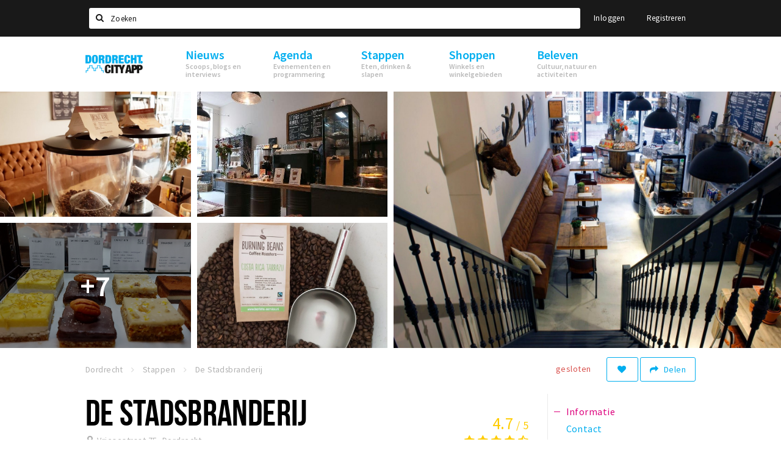

--- FILE ---
content_type: text/html;charset=UTF-8
request_url: https://www.dordrechtcityapp.nl/stappen/de-stadsbranderij-5f916d70e71fad044d02bba3
body_size: 13478
content:
<!DOCTYPE html>
<html class="no-js">
<head>

  <meta charset="utf-8" />
  <meta name="viewport" content="width=device-width,initial-scale=1,maximum-scale=1,user-scalable=no" />
  <!--[if lt IE 8 ]><meta http-equiv="X-UA-Compatible" content="IE=edge,chrome=1" /><![endif]-->

  <meta name="designer" content="BEER N TEA" />

  <!--
  Proudly created by BEER N TEA B.V.
  -->

  <title>De Stadsbranderij - Dordrecht City App</title>

  <meta name="description" content="Sfeervolle koffie- en theewinkel, proeflokaal én koffiebranderij" />

  <meta name="twitter:card" content="summary" />
  <meta name="twitter:site" content="@stappen" />
  <meta name="twitter:creator" content="@stappen" />
  <meta name="twitter:title" content="De Stadsbranderij" />
  <meta name="twitter:description" content="Sfeervolle koffie- en theewinkel, proeflokaal én koffiebranderij" />  <meta name="twitter:image" content="https://www.dordrechtcityapp.nl/uploads/image/5f916dcab5778e354b7b6b4e-large.jpg" />
  <meta property="fb:app_id" content="1257737297586040" />

  <meta property="og:type" content="website" />
  <meta property="og:site_name" content="Dordrecht City App" />
  <meta property="og:url" content="https://www.dordrechtcityapp.nl/locaties/de-stadsbranderij-5f916d70e71fad044d02bba3" />
  <meta property="og:title" content="De Stadsbranderij" />
  <meta property="og:description" content="Sfeervolle koffie- en theewinkel, proeflokaal én koffiebranderij" />  <meta property="og:image" content="https://www.dordrechtcityapp.nl/uploads/image/5f916dcab5778e354b7b6b4e-large.jpg" />
  <link rel="alternate" href="https://www.dordrechtcityapp.nl/stappen/de-stadsbranderij-5f916d70e71fad044d02bba3" hreflang="nl" />
  <link rel="alternate" href="https://www.dordrechtcityapp.nl/stappen/de-stadsbranderij-5f916d70e71fad044d02bba3" hreflang="x-default" />
  <link rel="canonical" href="https://www.dordrechtcityapp.nl/locaties/de-stadsbranderij-5f916d70e71fad044d02bba3" />


  
  <link rel="stylesheet" type="text/css" href="/uploads/assets/1737646825/app-default.css" media="all" />

  <script type="text/javascript">
    var config = {"name":"Dordrecht City App","cdn":{"base_url":""},"environment":"production","site_url":"https:\/\/www.dordrechtcityapp.nl","base_url":"https:\/\/www.dordrechtcityapp.nl","twitter":{"handle":"stappen"},"preferences":{"currency":"EUR","time_format":24,"date_format":"%d-%m-%Y","currency_format":"%symbol%%value%","number_format":".,","week_start":"sunday"},"version":1737646825,"google_analytics":{"tracking_id":"G-ZJMEHYT56F"},"moment_locale":"nl","city":"Dordrecht","socials":{"facebook":"https:\/\/www.facebook.com\/dordrechtcityapp","twitter":"","google":"","instagram":"https:\/\/www.instagram.com\/dordrechtcityapp","pinterest":"","youtube":""},"mailchimp":{"form_action":"","hidden_input":""},"sendinblue_embed":"","reviews_mode":"","always_show_expanded_description":true,"student_account_text":"","sidebar":{"facebook":"","instagram":"","other":""},"js_tags":"","favicon":null,"logo":{"$id":"5fb7a7506c45f471021899d5"},"listed":false,"app_type":"website","is_webview":false,"has_partner":null,"has_css":false,"style":"default","enable_hero_map":true,"current_url":"\/stappen\/de-stadsbranderij-5f916d70e71fad044d02bba3","related_app":"m.dordrechtcityapp.nl","student_account_enabled":false,"photos_enabled":true,"loyalty_shop_url":"","loyalty_shop_title":"","loyalty_routes_url":"","facebook_id":"1257737297586040","twitter_handle":"stappen"};
    var lang   = {"app":{"locales":{"nl_NL":{"prefix":"","name":"Nederlands","name_english":"Dutch","system_locale":"nl_NL.UTF-8","currency":"EUR","moment":"nl","flag":"nl","formats":{"currency":"%symbol%%value%","number":".,","date":"%d-%m-%Y","time":"%H:%S","start_week":1},"locale":"nl_NL","language_code":"nl","country_code":"NL"},"de_DE":{"prefix":"","name":"Deutsch","name_english":"German","system_locale":"de_DE.UTF-8","currency":"EUR","moment":"de","flag":"de","formats":{"currency":"%symbol%%value%","number":".,","date":"%d-%m-%Y","time":"%H:%S","start_week":1},"locale":"de_DE","language_code":"de","country_code":"DE"},"en_US":{"prefix":"","name":"English","name_english":"English","system_locale":"en_US.UTF-8","currency":"EUR","moment":"en","flag":"gb","formats":{"currency":"%symbol%%value%","number":",.","date":"%d-%m-%Y","time":"%H:%M","start_week":1},"locale":"en_US","language_code":"en","country_code":"US"},"fr_FR":{"prefix":"","name":"Fran\u00e7ais","name_english":"French","system_locale":"fr_FR.UTF-8","currency":"EUR","moment":"fr","flag":"fr","formats":{"currency":"%value% %symbol%","number":".,","date":"%d\/%m\/%Y","time":"%H:%M","start_week":1},"locale":"fr_FR","language_code":"fr","country_code":"FR"}},"locale":{"prefix":"","name":"Nederlands","name_english":"Dutch","system_locale":"nl_NL.UTF-8","currency":"EUR","moment":"nl","flag":"nl","formats":{"currency":"%symbol%%value%","number":".,","date":"%d-%m-%Y","time":"%H:%S","start_week":1},"locale":"nl_NL","language_code":"nl","country_code":"NL"},"name":"Dordrecht City App","title":"%s - %s","time_ago":"%s geleden","year":"jaar","year_plural":"jaar","month":"maand","month_plural":"maanden","day":"dag","day_plural":"dagen","hour":"uur","hour_plural":"uur","minute":"minuut","minute_plural":"minuten","second":"seconde","second_plural":"seconden","share":"Delen","search":{"location":"Locaties","event":"Agenda","excursion":"Uitjes","article":"Nieuws","brands_found":"Merken:","cuisine_found":"Keuken:","menu_found":"Menukaart:","hotel_packages_found":"Arrangementen:","pricelist_found":"Producten:"},"footer":{"newsletter":{"title":"Nieuwsbrief","text":"Wil je op de hoogte gehouden worden van nieuws, evenementen en locaties in de regio %s?","placeholder":"Uw e-mailadres","subscribe":"Aanmelden"},"privacy":"Privacy","terms":"Algemene voorwaarden","disclaimer":"Disclaimer","accessibility":"Toegankelijkheid","beerntea":"Realisatie door Beer n tea"},"weekdays_short":["ma","di","wo","do","vr","za","zo"]},"route":[],"filters":{"sort_title":"Sort by","show_more":"Meer...","show_less":"Minder...","type":{"bar":"Cafe","church":"Kerk","cinema":"Bioscoop","cultural_center":"Cultureel centrum","hotel":"Hotel","landmark":"Bezienswaardigheid","museum":"Museum","parc":"Park","parking":"Parking","restaurant":"Restaurant","beach":"Strand","beach_pavilion":"Strandpaviljoen","municipality":"Gemeente","shop":"Winkel","shopping_area":"Winkelgebied","sportscenter":"Sportcentrum","theater":"Theater","tourist_info":"Informatiepunt","town_square":"Plein","archived_event":"Event (Archived)"},"geolocation_failed":"Kon uw locatie helaas niet bepalen, probeer een andere sortering.","button_view_results_single":"Bekijk %s resultaat","button_view_results_plural":"Bekijk %s resultaten","button_no_results":"Geen resultaten"},"search":{"no_results":"Deze zoekopdracht heeft helaas geen resultaten, pas de filters aan de zijkant aan.","load_more":"Laad meer..."},"entity":{"close":"sluiten","is_open":"open","is_closed":"gesloten","nav":{"info":"Informatie","reviews":"Reviews","deals":"Deals","agenda":"Agenda","photos":"Foto's","menu":"Menu","news":"Nieuws","hotel_packages":"Arrangementen","pricelist":"Prijslijst","excursions":"Uitjes","contact":"Contact","shops":"Winkels & Horeca","municipalities":"Gemeentes","beaches":"Stranden","job_offers":"Vacatures"},"view_opening_hours":"Bekijk de openingstijden","description_expand":"Lees verder","helptopay_description":"Vul hier het formulier in wat je hebt aangemaakt op <a href=\"https:\/\/www.helptopay.nl\" target=\"_blank\">www.helptopay.nl<\/a>.<br>Er verschijnt automatisch een knop met 'Direct bestellen' boven je profielpagina.","footer":{"instant_order":"Direct bestellen","instant_reservations":"Direct reserveren","excursion_reservations":"Direct aanvragen","get_tickets":"Bestel tickets","cta":"of bel <b>%s<\/b>"},"rating":{"full_description_plural":"%rating% sterren op basis van %count% reviews","full_description_single":"%rating% ster op basis van %count% review","full_description_single_star":"%rating% ster op basis van %count% reviews","full_description_single_review":"%rating% sterren op basis van %count% review","short_description_plural":"%rating% sterren","short_description_single":"%rating% ster","no_reviews":"Nog niet beoordeeld"},"reviews":{"title":"Reviews"},"other_articles":{"de 5 van...":"Ander nieuws","interview":"Andere interviews","foodblog":"Andere foodblogs","scoop":"Ander nieuws","fotoblog":"Andere fotoblogs","specials":"Andere specials"},"more_articles":{"de 5 van...":"Meer nieuws","interview":"Meer interviews","foodblog":"Meer foodblogs","scoop":"Meer scoops","fotoblog":"Meer fotoblogs"},"offers_amount_single":"%s deal","offers_amount_plural":"%s deals","nearby_entities":"In de buurt","edit":{"social_share_help_text":"Als gebruikers uw pagina delen op hun social media wordt standaard de naam van het bedrijf als titel gebruikt + de eerste alinea van de omschrijving als tekst. Deze velden geven u de mogelijkheid om deze, indien gewenst, aan te passen."},"parking_status":{"full":"Vol","closed":"Gesloten","vacant_spaces":"%s plaatsen vrij","summary":"%vacant_spaces% van %total_spaces% plaatsen vrij"},"add_event_notice":"Vul het formulier in om uw evenement toe te voegen. Wanneer het evenement voldoet aan de gestelde voorwaarden wordt het evenement (eventueel herschreven) toegevoegd."},"user":{"login":{"title":"Inloggen","email":"E-mail adres","password":"Wachtwoord","submit":"Login","remember":"Onthoud mij"},"forgot_password":{"title":"Wachtwoord vergeten?","email":"E-mail adres","email_placeholder":"Je e-mail adres...","submit":"Herstel"},"register":{"title":"Registreren","button":"Registreren","email":"E-mail adres","password":"Wachtwoord","confirm_password":"Wachtwoord bevestigen","first_name":"Voornaam","last_name":"Achternaam","submit":"Registreer","first_name_contact":"Voornaam contactpersoon","last_name_contact":"Achternaam contactpersoon","email_contact":"E-mailadres contactpersoon","password_event_organiser":"Nieuw wachtwoord evenementenorganisator","confirm_password_event_organiser":"Nieuw wachtwoord evenementenorganisator bevestigen"},"account":{"title":"Mijn account","nav_title":"Mijn account","email":"E-mail adres","password":"Wachtwoord","confirm_password":"Wachtwoord bevestigen","first_name":"Voornaam","last_name":"Achternaam","submit":"Update","delete":{"title":"Account verwijderen","description":"Door je account te verwijderen, wordt je account en al zijn bijbehorende gegevens gewist of geanonimiseerd.","button":"Ik wil mijn account verwijderen","confirm":"Weet je het zeker?"}},"student":{"title":"Mijn studenten-pagina","nav_title":"Mijn studentenpagina","vouchers_nav_title":"Mijn vouchers","fortune_leaders":"Met de meeste punten","total_score":"Jouw totaal behaalde punten: <strong>%s<\/strong>","total_credits":"<strong>%s<\/strong> Punten te besteden","show_more":"Toon meer"},"notifications":{"title":"Notificaties","nav_title":"Notificaties","date":"Datum","entity":"Item","no_notifications":"Er zijn (nog) geen notificaties."},"locations":{"title":"Mijn locaties","nav_title":"Mijn locaties"},"errors":{"empty_email_or_password":"Vul aub een e-mailadres en wachtwoord in.","no_user_found":"Er is geen gebruiker gevonden met deze combinatie, probeer het opnieuw."}},"strings":{"{# sorteren op #}laatst bijgewerkt":"{# sort by #}Laats ge-update ","{# sorteren op #}afstand":"{# sort by#}Afstand","{# sorteren op #}volledigheid profiel":"{# sort by #}Volledigheid profiel","{# sorteren op #}beoordeling":"{# sort by #}Beoordeling","{# sorteren op #}recent toegevoegd":"{# sort by #}Recent aangepast","{# sorteren op #}alfabetisch":"{# sort by #}Alfabetische volgorde","{# sorteren op #}datum":"{# sort by #}Datum","Mijn vouchers":"My vouchers","Studentenroutes":"Student routes","Mijn vacatures":"My vacancies","Mijn evenementen":"My events","Bestelde foto's":"Purchased photo's","Beheer":"Admin","{# rad #}DRAAI &amp; WIN!":"{# rad #}DRAAI &amp; WIN!","{# rad #}Draai iedere dag \u00e9\u00e9n keer en scoor punten die je in de <a href=\"{{ url|e }}\">{{ loyalty_shop_title|e }}<\/a> kunt inwisselen voor leuke kortingen en prijzen.":"{# rad #}Draai iedere dag \u00e9\u00e9n keer en scoor punten die je in de <a href=\"{{ url|e }}\">{{ loyalty_shop_title|e }}<\/a> kunt inwisselen voor leuke kortingen en prijzen.","{# rad #}Bekijk hier alle <a href=\"{{ url|e }}\">routes<\/a> en ontdek hoe je nog meer punten kunt verdienen!":"{# rad #}Bekijk hier alle <a href=\"{{ url|e }}\">routes<\/a> en ontdek hoe je nog meer punten kunt verdienen!","{# rad #}Voor deze winactie gelden de <a href=\"{{ url|e }}\">actievoorwaarden<\/a>.":"{# rad #}Voor deze winactie gelden de <a href=\"{{ url|e }}\">actievoorwaarden<\/a>.","{# rad #}Je studentenaccount is nog niet geactiveerd. Klik hier om je account te activeren.":"{# rad #}Je studentenaccount is nog niet geactiveerd. Klik hier om je account te activeren.","{# rad #}Het rad is helaas niet beschikbaar in jouw browser.":"{# rad #}Het rad is helaas niet beschikbaar in jouw browser.","{# rad #}Je hebt al {{ current_credits|e }} punten verdiend!":"{# rad #}Het rad is helaas niet beschikbaar in jouw browser.","{# rad #}Je hebt nog geen punten verdiend.":"{# rad #}Je hebt nog geen punten verdiend.","<b>Stappen &amp; Shoppen<\/b><br \/>Veilingkade 15<br \/>4815 HC Breda":"<b>Stappen &amp; Shoppen<\/b><br \/>Franse Akker 20<br \/>4824 AK Breda"},"credits":{"fortune":{"play":"Draai nu!","todays_score":"<strong>Je score voor vandaag is %s.<\/strong><br \/>Probeer je het morgen nog een keer?","play_win":"<strong>%s punten gewonnen!<\/strong><br \/> Morgen kun je nog meer winnen!","play_lost":"Wat jammer! Geen prijs vandaag.<br \/> Probeer je het morgen nog een keer!","please_login":"Login to spin the wheel!"},"voucher_conditions":"Cash in your voucher  \"%s\"","voucher":{"handin_confirm":"Are you sure?","exchange":"%s Cash in","purchase":"Buy voucher for %s points","invalid":"Voucher not found or invalid","handin":"Cash in","redeemed":"You cashed in your voucher!"},"not_enough":"Oh no! You don't have enough points to buy this product. ","out_of_stock":"To bad! This product is nog available anymore.","purchase_failed":"Purchase failed.","purchase_success":"Thanks for you purchase! De <a href=\"\/account\/vouchers\">voucher<\/a> is added to <a href=\"\/account\/student\">studentenaccount<\/a>"},"errors":{"not_found":{"title":"Not found","message":"We couldn't find this page."},"access_denied":{"title":"Access denied","message":"You don't have acces to this page."},"unknown":{"message":"Unknown error "}},"email":{"footer":"This e-mail is send by %s.","user_activation":{"subject":"Your %s account","message":"<p>Welcome to %1$s.<\/p> <p>Click on the following button to login %1$s and set your password. This link is valid for 7 days. <\/p>","button":"Login"}}};
    var user   = {"id":"","last_login":null,"is_logged_in":false,"email":null,"role":"guest","roles":["guest"],"first_name":null,"last_name":null,"full_name":" ","telephone":null,"avatar":null,"avatar_url":null};
  </script>
</head>
<body class="path--stappen path--stappen-de-stadsbranderij-5f916d70e71fad044d02bba3 type--restaurant layout--stappen">

  <script>
  (function(i,s,o,g,r,a,m){i['GoogleAnalyticsObject']=r;i[r]=i[r]||function(){
  (i[r].q=i[r].q||[]).push(arguments)},i[r].l=1*new Date();a=s.createElement(o),
  m=s.getElementsByTagName(o)[0];a.async=1;a.src=g;m.parentNode.insertBefore(a,m)
  })(window,document,'script','//www.google-analytics.com/analytics.js','ga');
  ga('create', 'G-ZJMEHYT56F', 'auto');
  ga('send', 'pageview');
  </script>

  <div id="fb-root"></div>
  <script>(function(d, s, id) {
    var js, fjs = d.getElementsByTagName(s)[0];
    if (d.getElementById(id)) return;
    js = d.createElement(s); js.id = id;
    js.src = "//connect.facebook.net/nl_NL/sdk.js#xfbml=1&version=v2.10&appId=1257737297586040";
    fjs.parentNode.insertBefore(js, fjs);
  }(document, 'script', 'facebook-jssdk'));</script>


<main class="wrapper">

  <a class="anchor" id="top"></a>
    <nav class="nav-mobile">
  <ul>
            <li>
      <a href="/nieuws">Nieuws</a>
              <button class="expo " data-mobile-nav-toggle="m"></button>
                    <div class="submenu">
          <ul class="nav nav--list">
                          <li><a href="/nieuws/scoops">Scoops</a>
              </li>
                          <li><a href="/nieuws/de-5-van">Leuke tips &amp; trends</a>
              </li>
                          <li><a href="/nieuws/interviews">Interviews</a>
              </li>
                      </ul>
        </div>
          </li>
                <li>
      <a href="/agenda">Agenda</a>
              <button class="expo " data-mobile-nav-toggle="m"></button>
                    <div class="submenu">
          <ul class="nav nav--list">
                          <li><a href="/agenda">Evenementen</a>
              </li>
                          <li><a href="/agenda/film">Bioscoopagenda</a>
              </li>
                      </ul>
        </div>
          </li>
                <li>
      <a href="/stappen">Stappen</a>
              <button class="expo " data-mobile-nav-toggle="m"></button>
                    <div class="submenu">
          <ul class="nav nav--list">
                          <li><a href="/stappen/eten">Eten</a>
              </li>
                          <li><a href="/stappen/drinken">Drinken</a>
              </li>
                          <li><a href="/stappen/slapen">Slapen</a>
              </li>
                          <li><a href="/stappen/recreatief">Recreatief</a>
              </li>
                          <li><a href="/stappen/deals">Deals</a>
              </li>
                          <li><a href="/stappen/parkeren">Parkeren</a>
              </li>
                          <li><a href="/stappen/vacatures">Vacatures</a>
              </li>
                      </ul>
        </div>
          </li>
                <li>
      <a href="/shoppen">Shoppen</a>
              <button class="expo " data-mobile-nav-toggle="m"></button>
                    <div class="submenu">
          <ul class="nav nav--list">
                          <li><a href="/shoppen">Winkels</a>
              </li>
                          <li><a href="/shoppen/winkelgebieden">Winkelgebieden</a>
              </li>
                          <li><a href="/shoppen/deals">Deals</a>
              </li>
                          <li><a href="/shoppen/koopzondagen-en-avonden">Koopzondagen &amp; koopavonden</a>
              </li>
                          <li><a href="/shoppen/algemeneparkeerinformatie">OV en parkeerinformatie</a>
              </li>
                          <li><a href="/shoppen/parkeren">Parkeren</a>
              </li>
                          <li><a href="/shoppen/vacatures">Vacatures</a>
              </li>
                      </ul>
        </div>
          </li>
                <li>
      <a href="/beleven">Beleven</a>
              <button class="expo " data-mobile-nav-toggle="m"></button>
                    <div class="submenu">
          <ul class="nav nav--list">
                          <li><a href="/beleven/bezienswaardigheden">Bezienswaardigheden</a>
              </li>
                          <li><a href="/beleven/musea-theaters-podia">Musea, theaters &amp; podia</a>
              </li>
                          <li><a href="/beleven/uitjes-activiteiten">Uitjes &amp; activiteiten</a>
              </li>
                          <li><a href="/beleven/sport">Sport</a>
              </li>
                          <li><a href="/beleven/toeristische-routes">Toeristische routes</a>
              </li>
                          <li><a href="/beleven/natuurgebieden">Natuur &amp; parken</a>
              </li>
                      </ul>
        </div>
          </li>
          </ul>
</nav>  <div class="header__nav-top" data-view="Search">
  <nav class="nav-top ">
    <div class="container container--nav-top">
              <div class="nav-top__left">
                  </div>
            <form class="form-group search" action="/search" method="GET">
        <input type="text" class="form-control" name="q" value="" placeholder="Zoeken" data-input-control="typeahead" autocomplete="off"/>
        <span class="fa fa-search"></span>
        <button type="submit" class="sr-only">Zoeken</button>
      </form>
      <div class="nav-top__right">
                                                    <a href="/account/login" class="btn btn-link">Inloggen</a>
                                                <a href="/account/register" class="btn btn-link">Registreren</a>
                                            </div>
      <div class="nav-top__search-results tt-empty"></div>
    </div>
  </nav>
</div>
    <div class="wrapper__inner">
    <div class="nav-mask" data-toggle="navigation"></div>
  <header class="header header--primary">
  <div class="header__container">

    <div class="header__nav-top" data-view="Search">
  <nav class="nav-top ">
    <div class="container container--nav-top">
              <div class="nav-top__left">
                  </div>
            <form class="form-group search" action="/search" method="GET">
        <input type="text" class="form-control" name="q" value="" placeholder="Zoeken" data-input-control="typeahead" autocomplete="off"/>
        <span class="fa fa-search"></span>
        <button type="submit" class="sr-only">Zoeken</button>
      </form>
      <div class="nav-top__right">
                                                    <a href="/account/login" class="btn btn-link">Inloggen</a>
                                                <a href="/account/register" class="btn btn-link">Registreren</a>
                                            </div>
      <div class="nav-top__search-results tt-empty"></div>
    </div>
  </nav>
</div>

    <nav class="nav-primary">
      <div class="container">
        <button class="toggle" data-toggle="navigation">
        <span class="bars">
          <span class="bar"></span>
          <span class="bar"></span>
          <span class="bar"></span>
        </span>
        </button>
        <a href="/" class="logo" rel="home" style="background-image: url('/uploads/image/5fb7a7506c45f471021899d5-logo.png');"><span>Dordrecht City App</span></a>
        <ul class="primary">
                                            <li>
              <a href="/nieuws">
                <strong class="item-title">Nieuws</strong>
                <span class="item-subtitle">Scoops, blogs en interviews</span>
                <span class="three-dots"><i></i><i></i><i></i></span>
              </a>
                              <div class="submenu">
                  <ul class="nav nav--list">
                                          <li><a href="/nieuws/scoops">Scoops</a>
                      </li>
                                          <li><a href="/nieuws/de-5-van">Leuke tips &amp; trends</a>
                      </li>
                                          <li><a href="/nieuws/interviews">Interviews</a>
                      </li>
                                      </ul>
                </div>
                          </li>
                                  <li>
              <a href="/agenda">
                <strong class="item-title">Agenda</strong>
                <span class="item-subtitle">Evenementen en programmering</span>
                <span class="three-dots"><i></i><i></i><i></i></span>
              </a>
                              <div class="submenu">
                  <ul class="nav nav--list">
                                          <li><a href="/agenda">Evenementen</a>
                      </li>
                                          <li><a href="/agenda/film">Bioscoopagenda</a>
                      </li>
                                      </ul>
                </div>
                          </li>
                                  <li>
              <a href="/stappen">
                <strong class="item-title">Stappen</strong>
                <span class="item-subtitle">Eten, drinken &amp; slapen</span>
                <span class="three-dots"><i></i><i></i><i></i></span>
              </a>
                              <div class="submenu">
                  <ul class="nav nav--list">
                                          <li><a href="/stappen/eten">Eten</a>
                      </li>
                                          <li><a href="/stappen/drinken">Drinken</a>
                      </li>
                                          <li><a href="/stappen/slapen">Slapen</a>
                      </li>
                                          <li><a href="/stappen/recreatief">Recreatief</a>
                      </li>
                                          <li><a href="/stappen/deals">Deals</a>
                      </li>
                                          <li><a href="/stappen/parkeren">Parkeren</a>
                      </li>
                                          <li><a href="/stappen/vacatures">Vacatures</a>
                      </li>
                                      </ul>
                </div>
                          </li>
                                  <li>
              <a href="/shoppen">
                <strong class="item-title">Shoppen</strong>
                <span class="item-subtitle">Winkels en winkelgebieden</span>
                <span class="three-dots"><i></i><i></i><i></i></span>
              </a>
                              <div class="submenu">
                  <ul class="nav nav--list">
                                          <li><a href="/shoppen">Winkels</a>
                      </li>
                                          <li><a href="/shoppen/winkelgebieden">Winkelgebieden</a>
                      </li>
                                          <li><a href="/shoppen/deals">Deals</a>
                      </li>
                                          <li><a href="/shoppen/koopzondagen-en-avonden">Koopzondagen &amp; koopavonden</a>
                      </li>
                                          <li><a href="/shoppen/algemeneparkeerinformatie">OV en parkeerinformatie</a>
                      </li>
                                          <li><a href="/shoppen/parkeren">Parkeren</a>
                      </li>
                                          <li><a href="/shoppen/vacatures">Vacatures</a>
                      </li>
                                      </ul>
                </div>
                          </li>
                                  <li>
              <a href="/beleven">
                <strong class="item-title">Beleven</strong>
                <span class="item-subtitle">Cultuur, natuur en activiteiten</span>
                <span class="three-dots"><i></i><i></i><i></i></span>
              </a>
                              <div class="submenu">
                  <ul class="nav nav--list">
                                          <li><a href="/beleven/bezienswaardigheden">Bezienswaardigheden</a>
                      </li>
                                          <li><a href="/beleven/musea-theaters-podia">Musea, theaters &amp; podia</a>
                      </li>
                                          <li><a href="/beleven/uitjes-activiteiten">Uitjes &amp; activiteiten</a>
                      </li>
                                          <li><a href="/beleven/sport">Sport</a>
                      </li>
                                          <li><a href="/beleven/toeristische-routes">Toeristische routes</a>
                      </li>
                                          <li><a href="/beleven/natuurgebieden">Natuur &amp; parken</a>
                      </li>
                                      </ul>
                </div>
                          </li>
                  </ul>
                <div class="search-toggle">
          <a class="#0" data-toggle-search="top-nav"><span class="fa fa-search" ></span></a>
        </div>
              </div>
    </nav>
  </div>
</header>
  
  <section class="page">
  <div class="entity entity--restaurant entity--bar entity--has-photos" vocab="http://schema.org/" typeof="LocalBusiness">
    
<aside class="hero hero--collage cap-width">
  <div class="collage">
        <div class="item item--6x4">
      <div class="item__inner">
        <div class="item__content">
          <a href="/uploads/image/5f916dcab5778e354b7b6b4e-large.jpg" rel="lightbox">
            <figure class="lazy" data-original="/uploads/image/5f916dcab5778e354b7b6b4e-large.jpg">
              <img property="image" class="sr-only" src="/uploads/image/5f916dcab5778e354b7b6b4e-large.jpg"/>
            </figure>
            <noscript><figure style="background-image: url('/uploads/image/5f916dcab5778e354b7b6b4e-large.jpg');"></figure></noscript>
                                  </a>
        </div>
      </div>
    </div>
        <div class="item item--3x2">
      <div class="item__inner">
        <div class="item__content">
          <a href="/uploads/image/5f916dcae71fad044d02bbc2-large.jpg" rel="lightbox">
            <figure class="lazy" data-original="/uploads/image/5f916dcae71fad044d02bbc2-large.jpg">
              <img property="image" class="sr-only" src="/uploads/image/5f916dcae71fad044d02bbc2-large.jpg"/>
            </figure>
            <noscript><figure style="background-image: url('/uploads/image/5f916dcae71fad044d02bbc2-large.jpg');"></figure></noscript>
                                  </a>
        </div>
      </div>
    </div>
        <div class="item item--3x2">
      <div class="item__inner">
        <div class="item__content">
          <a href="/uploads/image/5f916dcbe47d69283c746487-large.jpg" rel="lightbox">
            <figure class="lazy" data-original="/uploads/image/5f916dcbe47d69283c746487-large.jpg">
              <img property="image" class="sr-only" src="/uploads/image/5f916dcbe47d69283c746487-large.jpg"/>
            </figure>
            <noscript><figure style="background-image: url('/uploads/image/5f916dcbe47d69283c746487-large.jpg');"></figure></noscript>
                        <div class="overlay overlay--xs"><h2>+9</h2></div>          </a>
        </div>
      </div>
    </div>
        <div class="item item--3x2">
      <div class="item__inner">
        <div class="item__content">
          <a href="/uploads/image/5f916dcbe47d69283c746488-large.jpg" rel="lightbox">
            <figure class="lazy" data-original="/uploads/image/5f916dcbe47d69283c746488-large.jpg">
              <img property="image" class="sr-only" src="/uploads/image/5f916dcbe47d69283c746488-large.jpg"/>
            </figure>
            <noscript><figure style="background-image: url('/uploads/image/5f916dcbe47d69283c746488-large.jpg');"></figure></noscript>
                                  </a>
        </div>
      </div>
    </div>
        <div class="item item--3x2">
      <div class="item__inner">
        <div class="item__content">
          <a href="/uploads/image/5f916dcce71fad044d02bbc7-large.jpg" rel="lightbox">
            <figure class="lazy" data-original="/uploads/image/5f916dcce71fad044d02bbc7-large.jpg">
              <img property="image" class="sr-only" src="/uploads/image/5f916dcce71fad044d02bbc7-large.jpg"/>
            </figure>
            <noscript><figure style="background-image: url('/uploads/image/5f916dcce71fad044d02bbc7-large.jpg');"></figure></noscript>
            <div class="overlay overlay--sm"><h2>+7</h2></div>                      </a>
        </div>
      </div>
    </div>
      </div>
</aside>

    <div class="container container--no-padding">
      <div class="entity__tools entity__tools--full-width">
        <ul vocab="http://schema.org/" typeof="BreadcrumbList" class="breadcrumbs">
    <li property="itemListElement" typeof="ListItem" itemtype="http://schema.org/ListItem">
    <a property="item" typeof="WebPage" href="/" title="Dordrecht">
      <span property="name">Dordrecht</span>
    </a>
    <meta property="position" content="1" />
  </li>
    <li property="itemListElement" typeof="ListItem" itemtype="http://schema.org/ListItem">
    <a property="item" typeof="WebPage" href="/stappen" title="Stappen">
      <span property="name">Stappen</span>
    </a>
    <meta property="position" content="2" />
  </li>
    <li property="itemListElement" typeof="ListItem" itemtype="http://schema.org/ListItem">
    <a property="item" typeof="WebPage" href="/stappen/de-stadsbranderij-5f916d70e71fad044d02bba3" title="De Stadsbranderij">
      <span property="name">De Stadsbranderij</span>
    </a>
    <meta property="position" content="3" />
  </li>
  </ul>
        <div class="entity__tools__right">
                                          <button type="button" class="btn btn-secondary btn-icon btn-icon--count " title="Volg deze locatie" data-placement="bottom" data-action="toggle-entity-follow" data-entity-id="5f916d70e71fad044d02bba3" data-logged-in="false"><span class="fa fa-heart"></span></button>          <div class="btn-group share-tools">
  <button class="btn btn-secondary dropdown-toggle btn-text-sm" data-toggle="dropdown" data-placement="bottom"><span class="fa fa-share"></span> <span class="text">Delen</span></button>
  <ul class="dropdown-menu dropdown-menu-right">
    <li><a href="#" data-action="share-on-facebook"><span class="fa fa-facebook-square"></span> Facebook</a></li>
    <li><a href="#" data-action="share-on-twitter"><span class="fa fa-twitter-square"></span> Twitter</a></li>
    <li><a href="#" data-action="share-on-googleplus"><span class="fa fa-google-plus-square"></span> Google+</a></li>
  </ul>
</div>

          
                              <div class="dropdown entity__opening-hours">
            <ul class="inline-list inline-list--inline inline-list--xs" data-toggle="dropdown" title="Bekijk de openingstijden">
                                        <li class="is-closed">gesloten</li>
                                                  </ul>
            <ul class="dropdown-menu entity__opening-hours__dropdown">
                            <li>
                <dt>Wo</dt>
                <dd>
                  <meta property="openingHours" content="We 09:00-17:00" />
                                    09:00 - 17:00                </dd>
              </li>
                            <li>
                <dt>Do</dt>
                <dd>
                  <meta property="openingHours" content="Th 09:00-17:00" />
                                    09:00 - 17:00                </dd>
              </li>
                            <li>
                <dt>Vr</dt>
                <dd>
                  <meta property="openingHours" content="Fr 09:00-17:00" />
                                    09:00 - 17:00                </dd>
              </li>
                            <li>
                <dt>Za</dt>
                <dd>
                  <meta property="openingHours" content="Sa 09:00-17:00" />
                                    09:00 - 17:00                </dd>
              </li>
                            <li>
                <dt>Zo</dt>
                <dd>
                  <meta property="openingHours" content="Su 11:00-17:00" />
                                    11:00 - 17:00                </dd>
              </li>
                                        </ul>
          </div>
                  </div>
      </div>
    </div>

    <div class="container container--no-padding">
      <section class="main main--left">

        <article class="entity__header">
                    <header>
            <h1 property="name">De Stadsbranderij</h1>
            <div class="entity__meta" property="location" typeof="Place">
                              <address property="address" typeof="PostalAddress"><span property="streetAddress">Vriesestraat 75</span>, <span property="addressLocality">Dordrecht</span></address>
                                        </div>

                        <div property="aggregateRating" typeof="AggregateRating" class="rating" title="4.7 sterren">
  <h3><span>4.7</span><small>/ 5</small></h3>  <meta property="ratingValue" content="4.7" />
  <meta property="ratingCount" content="5" />
  <span class="fa fa-star"></span>
  <span class="fa fa-star"></span>
  <span class="fa fa-star"></span>
  <span class="fa fa-star"></span>
  <span class="fa fa-star-half-o"></span>
</div>
            
                      </header>

          <div class="description description--sm-collapsed description--expanded">
            <p class="description__summary" property="description">Sfeervolle koffie- en theewinkel, proeflokaal én koffiebranderij <a href="#" data-toggle="description">Lees verder</a></p>
            <div class="description__full"><p>De Stadsbranderij is een eigentijdse speciaalzaak. Een combinatie van winkel, proeflokaal en koffiebranderij. Zo serveren wij heerlijke koffie van vers gebrande koffiebonen, vele soorten losse thee en je kunt deze producten ook meteen aankopen voor thuis. Het proeflokaal is een gezellige ontmoetingsplek waar je kunt genieten van heerlijke warme dranken, limonades en sappen. De koeken en taart van De Stadsbranderij zijn inmiddels een begrip.</p><p>Daarnaast geeft De Stadsbranderij workshops en verzorgen wij koffie op locatie tijdens feesten en evenementen.</p></div>
          </div>

          

          
                    <div class="entity__facilities">
            <ul class="kv-list">
                            <li>
                <label class="key">Keuken</label>
                <span class="value"></span>
              </li>
                                          <li>
                <label class="key">Winkelgebied</label>
                <span class="value"><a href="/locaties/vriesestraat-5f3267f3e2864e0e23350966">Vriesestraat</a></span>
              </li>
                                                                      <li>
                <label class="key">Parkeergelegenheid</label>
                <span class="value"><a href="/locaties/parkeergarage-drievriendenhof-5ef469e5089ba13cfe64e6a8">Parkeergarage Drievriendenhof</a></span>
              </li>
                                        </ul>
          </div>
          
          
          <section class="entity__section entity__section--contact">
  <a class="anchor" id="contact"></a>
  <article class="neg-left neg-right--double neg-padding">
    <span class="address" property="address" typeof="PostalAddress">
      <span property="streetAddress">Vriesestraat 75</span>, <span property="postalCode">3311NP</span> <span property="addressLocality">Dordrecht</span>
    </span>

    <ul class="inline-list inline-list--inline">
      <li><a property="url" href="http://www.barista-service.nl/stadsbranderij-dordrecht/koffie" target="_blank" rel="external" class="website">www.barista-service.nl/stadsbranderij-dordrecht/koffie</a></li>      <li><a property="telephone" href="tel:06-41801107">06-41801107</a></li>      <li><a property="email" href="mailto: info@barista-service.nl"> info@barista-service.nl</a></li>    </ul>
      </article>
      <a target="_blank" href="https://www.google.com/maps/search/?api=1&query=51.8131576%2C4.6683813&amp;query_place_id=ChIJUSAqPiksxEcRtALvNt92T2s" class="neg-both neg-xs" style="display: block; text-align: center; height: 300px;">
      <img loading="lazy" src="https://maps.googleapis.com/maps/api/staticmap?zoom=16&amp;size=640x300&amp;maptype=roadmap&amp;markers=color%3Ared%7C51.8131576%2C4.6683813&amp;key=AIzaSyDJBZLH0wnWMmCwj4r-lNzZ8uykdTB9_L0&amp;signature=dZokEkIxt-62zGmJqJ8ni1H4BJU=" />
    </a>
  </section>
        </article>

                <section class="entity__section entity__section--claim neg-left neg-right--double neg-padding neg-xs">
          <header>
            <h2>Bent u de eigenaar van deze zaak?</h2>
          </header>
          <p>Neem contact met ons op via info@stappen-shoppen.nl om het profiel aan te vullen met o.a. uw website, telefoonnummer, Facebook, openingstijden, omschrijving, faciliteiten, menukaart en acties.</p>
          <button type="button" class="btn btn-primary btn-lg" data-action="claim-profile">Claim uw bedrijfsprofiel! <span class="fa fa-angle-right"></span></button>
        </section>
        
        
        
        
        
        
                
        
        <section class="entity__section entity__section--related_entities entity__section--reviews neg-left neg-right--double neg-padding">
  <a class="anchor" id="reviews"></a>
  </section>

        
                <section class="entity__section entity__section--related_entities neg-left neg-right--double neg-padding">
          <header>
            <h2>In de buurt</h2>
          </header>
          <ul>
                        <li class="neg-left">
              <article class="entities-list__item">
                <div class="row">
  <div class="col-md-5">
    <a href="/locaties/creepz-streetware-5f5b4bfb4f20e45d94661286" data-toggle="entity">
      <figure>

                        <div class="img lazy--list" data-original="/uploads/image/5f5b4c71f8fae56daf6a0dba-list.jpg"></div>
        <noscript><div class="img" style="background-image:url('/uploads/image/5f5b4c71f8fae56daf6a0dba-list.jpg')"></div></noscript>
              </figure>
    </a>
  </div>
  <div class="col-md-7">
    <header>
            <div property="aggregateRating" typeof="AggregateRating" class="rating" title="4.6 sterren">
  <meta property="ratingValue" content="4.6" />
  <meta property="ratingCount" content="5" />
  <span class="fa fa-star"></span>
  <span class="fa fa-star"></span>
  <span class="fa fa-star"></span>
  <span class="fa fa-star"></span>
  <span class="fa fa-star-half-o"></span>
</div>
      

      <h2><a href="/locaties/creepz-streetware-5f5b4bfb4f20e45d94661286" data-toggle="entity">Creepz Streetwear</a></h2>
    </header>
    <p class="body">Unieke streetwear store met ontwerpen die je nergens anders vindt!</p>
    <footer>
      <address class="address" property="address">Vriesestraat 112, Dordrecht</address>    </footer>
  </div>
</div>
              </article>
            </li>
                        <li class="neg-left">
              <article class="entities-list__item">
                <div class="row">
  <div class="col-md-5">
    <a href="/locaties/two-stories-boutique-5f7ec2e0be63943a6e1151f4" data-toggle="entity">
      <figure>

                        <div class="img lazy--list" data-original="/uploads/image/5f7ec7ea48dc6336a03e8536-list.jpg"></div>
        <noscript><div class="img" style="background-image:url('/uploads/image/5f7ec7ea48dc6336a03e8536-list.jpg')"></div></noscript>
              </figure>
    </a>
  </div>
  <div class="col-md-7">
    <header>
            <div property="aggregateRating" typeof="AggregateRating" class="rating" title="5 sterren">
  <meta property="ratingValue" content="5" />
  <meta property="ratingCount" content="3" />
  <span class="fa fa-star"></span>
  <span class="fa fa-star"></span>
  <span class="fa fa-star"></span>
  <span class="fa fa-star"></span>
  <span class="fa fa-star"></span>
</div>
      

      <h2><a href="/locaties/two-stories-boutique-5f7ec2e0be63943a6e1151f4" data-toggle="entity">Two Stories Boutique</a></h2>
    </header>
    <p class="body">Stijlvolle, vrouwelijke en stoere fashion met een classy twist</p>
    <footer>
      <address class="address" property="address">Vriesestraat 111, Dordrecht</address>    </footer>
  </div>
</div>
              </article>
            </li>
                        <li class="neg-left">
              <article class="entities-list__item">
                <div class="row">
  <div class="col-md-5">
    <a href="/locaties/vriesestraat-5f3267f3e2864e0e23350966" data-toggle="entity">
      <figure>

                        <div class="img lazy--list" data-original="/uploads/image/5fb2d9fd7b220830b81ecd7e-list.jpg"></div>
        <noscript><div class="img" style="background-image:url('/uploads/image/5fb2d9fd7b220830b81ecd7e-list.jpg')"></div></noscript>
              </figure>
    </a>
  </div>
  <div class="col-md-7">
    <header>
                  

      <h2><a href="/locaties/vriesestraat-5f3267f3e2864e0e23350966" data-toggle="entity">Vriesestraat</a></h2>
    </header>
    <p class="body">Historische straat vol couleur locale en leuke winkeltjes</p>
    <footer>
          </footer>
  </div>
</div>
              </article>
            </li>
                      </ul>
        </section>
        
      </section>

            <aside class="sidebar">
                <nav class="entity__nav">
          <ul class="nav nav--list" role="complementary">
                        <li class="active"><a href="#top" role="tab" aria-controls="info">Informatie</a></li>
            <li><a href="#contact" role="tab" aria-controls="contact">Contact</a></li>                                                                                                            <li><a href="#reviews" role="tab" aria-controls="reviews">Reviews</a></li>                                                          </ul>
        </nav>
              </aside>
          </div>

  </div>
</section>

<script>
var initial_data = {"page_type":"entity","show_reviews":true,"followers":0,"data":{"type":"restaurant","types":["restaurant","bar"],"name":"De Stadsbranderij","summary":"Sfeervolle koffie- en theewinkel, proeflokaal \u00e9n koffiebranderij","description":"<p>De Stadsbranderij is een eigentijdse speciaalzaak. Een combinatie van winkel, proeflokaal en koffiebranderij. Zo serveren wij heerlijke koffie van vers gebrande koffiebonen, vele soorten losse thee en je kunt deze producten ook meteen aankopen voor thuis. Het proeflokaal is een gezellige ontmoetingsplek waar je kunt genieten van heerlijke warme dranken, limonades en sappen. De koeken en taart van De Stadsbranderij zijn inmiddels een begrip.<\/p><p>Daarnaast geeft De Stadsbranderij workshops en verzorgen wij koffie op locatie tijdens feesten en evenementen.<\/p>","date_published":"2020-10-22 11:30:48 +00:00","date_refresh_google":"2023-05-31 04:02:19 +00:00","social_title":"","social_description":"","is_premium":false,"accessibility":null,"google_place_id":"ChIJUSAqPiksxEcRtALvNt92T2s","user_creator":{"$id":"5ef1e8a2b292726bff5d902c"},"path":null,"slug":"de-stadsbranderij","ical":null,"tabs_entities":null,"reviews":[],"author":null,"location":null,"events":null,"upcoming_events":null,"relatedEntities":null,"date_created":"2020-10-22 11:30:56 +00:00","id":"5f916d70e71fad044d02bba3","collection":"Collections\\Entities","telephone":"06-41801107","parking_id":[{"$id":"5ef469e5089ba13cfe64e6a8"}],"shopping_area_id":[{"$id":"5f3267f3e2864e0e23350966"}],"Couverts":"","apps":[{"$id":"5ee73647218fe05a23262417"}],"search_tags":[""],"cuisine":[""],"price_range":"","logo_image":"\/uploads\/image\/5f916dcab5778e354b7b6b4e-list.jpg","poster_image":"\/uploads\/image\/5f916dcab5778e354b7b6b4e-large.jpg","photos":[["\/uploads\/image\/5f916dcab5778e354b7b6b4e-small.jpg","\/uploads\/image\/5f916dcab5778e354b7b6b4e-large.jpg","5f916dcab5778e354b7b6b4e"],["\/uploads\/image\/5f916dcae71fad044d02bbc2-small.jpg","\/uploads\/image\/5f916dcae71fad044d02bbc2-large.jpg","5f916dcae71fad044d02bbc2"],["\/uploads\/image\/5f916dcbe47d69283c746487-small.jpg","\/uploads\/image\/5f916dcbe47d69283c746487-large.jpg","5f916dcbe47d69283c746487"],["\/uploads\/image\/5f916dcbe47d69283c746488-small.jpg","\/uploads\/image\/5f916dcbe47d69283c746488-large.jpg","5f916dcbe47d69283c746488"],["\/uploads\/image\/5f916dcce71fad044d02bbc7-small.jpg","\/uploads\/image\/5f916dcce71fad044d02bbc7-large.jpg","5f916dcce71fad044d02bbc7"],["\/uploads\/image\/5f916dcce47d69283c74648b-small.jpg","\/uploads\/image\/5f916dcce47d69283c74648b-large.jpg","5f916dcce47d69283c74648b"],["\/uploads\/image\/5f916dccb5778e354b7b6b50-small.jpg","\/uploads\/image\/5f916dccb5778e354b7b6b50-large.jpg","5f916dccb5778e354b7b6b50"],["\/uploads\/image\/5f916dcde71fad044d02bbc8-small.jpg","\/uploads\/image\/5f916dcde71fad044d02bbc8-large.jpg","5f916dcde71fad044d02bbc8"],["\/uploads\/image\/5f916dcde47d69283c74648c-small.jpg","\/uploads\/image\/5f916dcde47d69283c74648c-large.jpg","5f916dcde47d69283c74648c"],["\/uploads\/image\/5f916dcde47d69283c74648d-small.jpg","\/uploads\/image\/5f916dcde47d69283c74648d-large.jpg","5f916dcde47d69283c74648d"],["\/uploads\/image\/5f916dcde47d69283c74648e-small.jpg","\/uploads\/image\/5f916dcde47d69283c74648e-large.jpg","5f916dcde47d69283c74648e"],["\/uploads\/image\/5f916dcde47d69283c74648f-small.jpg","\/uploads\/image\/5f916dcde47d69283c74648f-large.jpg","5f916dcde47d69283c74648f"]],"menu":null,"pricelist":null,"hotel_packages":null,"DELIVERY":["Moederdag"],"restaurant_menu_type":[""],"opening_hours":[null,null,[32400,61200],[32400,61200],[32400,61200],[32400,61200],[39600,61200]],"user_updater":{"$id":"5ef1e8a2b292726bff5d902c"},"inline_images":[],"date_updated":"2024-01-17 05:01:19 +00:00","address":{"address":"Vriesestraat 75","zipcode":"3311NP","city":"Dordrecht","country":""},"map_location":{"longitude":4.6683813,"latitude":51.8131576},"website":"http:\/\/www.barista-service.nl\/stadsbranderij-dordrecht\/koffie","email":" info@barista-service.nl","rating":{"rating":4.7,"reviews":5},"subscription_options":null,"subscription_status_changes":null,"shopping_area":[{"type":"shopping_area","rating":{"rating":0,"reviews":0},"name":"Vriesestraat","summary":"Historische straat vol couleur locale en leuke winkeltjes","address":null,"date_published":"2020-08-11 09:00:09 +00:00","has_menu":false,"is_open":true,"subscription_options":[],"accessibility_badge":false,"event_dates":[{"start":"2020-08-11 09:42:11 +00:00","end":"2020-08-11 09:42:11 +00:00"}],"event_next_date":{"start":"2020-08-11 09:42:11 +00:00","end":"2020-08-11 09:42:11 +00:00"},"id":"5f3267f3e2864e0e23350966","url":"\/locaties\/vriesestraat-5f3267f3e2864e0e23350966","logo_image":"\/uploads\/image\/5fb2d9fd7b220830b81ecd7e-list.jpg","poster_image":"\/uploads\/image\/5fb2d9fd7b220830b81ecd7e-large.jpg"}],"parking":[{"type":"parking","rating":{"rating":0,"reviews":0},"name":"Parkeergarage Drievriendenhof","summary":"Grote garage in het centrum van Dordrecht, dichtbij Dordrechts Museum","address":{"address":"Korte Kolfstraat 235","zipcode":"3311XK","city":"Dordrecht","country":""},"date_published":"2020-06-25 09:07:03 +00:00","has_menu":false,"is_open":true,"subscription_options":[],"accessibility_badge":false,"id":"5ef469e5089ba13cfe64e6a8","url":"\/locaties\/parkeergarage-drievriendenhof-5ef469e5089ba13cfe64e6a8","logo_image":"\/uploads\/image\/5efc68430ca78872ae5a6e81-list.jpg","poster_image":"\/uploads\/image\/5efc68430ca78872ae5a6e81-large.jpg"}],"is_location":true,"can_claim":true,"url":"\/locaties\/de-stadsbranderij-5f916d70e71fad044d02bba3","is_open":false,"news":[],"related_entities":null,"nearby_entities":[{"type":"shop","rating":{"rating":4.6,"reviews":5},"name":"Creepz Streetwear","summary":"Unieke streetwear store met ontwerpen die je nergens anders vindt!","address":{"address":"Vriesestraat 112","zipcode":"3311 SN","city":"Dordrecht","country":""},"date_published":"2020-09-11 10:03:46 +00:00","has_menu":false,"is_open":false,"subscription_options":[],"accessibility_badge":false,"id":"5f5b4bfb4f20e45d94661286","url":"\/locaties\/creepz-streetware-5f5b4bfb4f20e45d94661286","logo_image":"\/uploads\/image\/5f5b4c71f8fae56daf6a0dba-list.jpg","poster_image":"\/uploads\/image\/5f5b4c71f8fae56daf6a0dba-large.jpg"},{"type":"shop","rating":{"rating":5,"reviews":3},"name":"Two Stories Boutique","summary":"Stijlvolle, vrouwelijke en stoere fashion met een classy twist","address":{"address":"Vriesestraat 111","zipcode":"3311 NP","city":"Dordrecht","country":""},"date_published":"2020-10-08 07:25:56 +00:00","has_menu":false,"is_open":false,"subscription_options":[],"accessibility_badge":false,"id":"5f7ec2e0be63943a6e1151f4","url":"\/locaties\/two-stories-boutique-5f7ec2e0be63943a6e1151f4","logo_image":"\/uploads\/image\/5f7ec7ea48dc6336a03e8536-list.jpg","poster_image":"\/uploads\/image\/5f7ec7ea48dc6336a03e8536-large.jpg"},{"type":"shopping_area","rating":{"rating":0,"reviews":0},"name":"Vriesestraat","summary":"Historische straat vol couleur locale en leuke winkeltjes","address":null,"date_published":"2020-08-11 09:00:09 +00:00","has_menu":false,"is_open":true,"subscription_options":[],"accessibility_badge":false,"event_dates":[{"start":"2020-08-11 09:42:11 +00:00","end":"2020-08-11 09:42:11 +00:00"}],"event_next_date":{"start":"2020-08-11 09:42:11 +00:00","end":"2020-08-11 09:42:11 +00:00"},"id":"5f3267f3e2864e0e23350966","url":"\/locaties\/vriesestraat-5f3267f3e2864e0e23350966","logo_image":"\/uploads\/image\/5fb2d9fd7b220830b81ecd7e-list.jpg","poster_image":"\/uploads\/image\/5fb2d9fd7b220830b81ecd7e-large.jpg"}],"followers":0},"schema_type":"LocalBusiness"};
</script>

    <footer class="footer">
  <div class="container">
    <div class="footer__top neg-both neg-padding">
      <a href="/" class="logo" style="background-image: url('/uploads/image/5fb7a7506c45f471021899d5-logo.png');"><span>Dordrecht City App</span></a>

      <ul class="socials">
  <li><a href="https://www.facebook.com/dordrechtcityapp" class="facebook" title="Facebook" target="_blank" rel="external"></a></li>        <li><a href="https://www.instagram.com/dordrechtcityapp" class="instagram" title="Instagram" target="_blank" rel="external"></a></li>      </ul>
    </div>
  </div>
</footer>
<footer class="footer footer--bottom">
  <div class="container">
    <nav class="footer__nav neg-both neg-xs">
      <ul>
                <li>
          <a href="/over">Stappen &amp; Shoppen</a>
          <ul>
                        <li><a href="/over">Over Stappen &amp; Shoppen</a></li>
                        <li><a href="/over/dordrecht-city-app">Dordrecht City App</a></li>
                        <li><a href="/contact">Contact</a></li>
                      </ul>
        </li>
                <li>
          <a href="/stappen">Stappen</a>
          <ul>
                        <li><a href="/stappen/eten">Restaurants Dordrecht</a></li>
                        <li><a href="/stappen/drinken">Uitgaan in Dordrecht</a></li>
                        <li><a href="/stappen/slapen">Overnachten in Dordrecht</a></li>
                      </ul>
        </li>
                <li>
          <a href="/shoppen">Shoppen</a>
          <ul>
                        <li><a href="/shoppen/winkels">Winkels Dordrecht</a></li>
                        <li><a href="/shoppen/winkelgebieden">Winkelgebieden Dordrecht</a></li>
                        <li><a href="/shoppen/parkeren">Parkeren in Dordrecht</a></li>
                      </ul>
        </li>
                <li>
          <a href="/beleven">Beleven</a>
          <ul>
                        <li><a href="/beleven/bezienswaardigheden">Bezienswaardigheden</a></li>
                        <li><a href="/beleven/musea-theaters-podia">Musea, theaters en podia</a></li>
                        <li><a href="/beleven/uitjes-activiteiten">Uitjes en activiteiten Dordrecht</a></li>
                        <li><a href="/beleven/sport">Sport</a></li>
                        <li><a href="/beleven/toeristische-routes">Toeristische routes</a></li>
                        <li><a href="/beleven/natuurgebieden">Natuur Dordrecht</a></li>
                      </ul>
        </li>
                <li>
          <a href="/agenda">Agenda</a>
          <ul>
                        <li><a href="/agenda">Evenementen in Dordrecht</a></li>
                        <li><a href="/agenda/film">Bioscoopagenda</a></li>
                      </ul>
        </li>
                <li>
          <a href="/nieuws">Nieuws</a>
          <ul>
                        <li><a href="/nieuws/scoops">Nieuws uit Dordrecht</a></li>
                        <li><a href="/nieuws/de-5-van">Leuke tips &amp; trends</a></li>
                        <li><a href="/nieuws/interviews">Interviews</a></li>
                      </ul>
        </li>
                <li class="footer__newsletter">
                  </li>
      </ul>
    </nav>

  </div>

  <div class="footer__bottom">
    <div class="container">
      <ul>
        <li><a href="/privacy">Privacy</a></li>
                <li><a href="/algemene-voorwaarden">Algemene voorwaarden</a></li>        <li><a href="/disclaimer">Disclaimer</a></li>
      </ul>
              <div class="btn-group">
          <button class="btn btn-link dropdown-toggle" data-toggle="dropdown" aria-haspopup="true" aria-expanded="false">Dordrecht
            <span class="fa fa-angle-up"></span></button>
          <ul class="dropdown-menu dropdown-menu--footer">
                          <li><a href="//www.cityappalmelo.nl">Almelo</a></li>
                          <li><a href="//www.hellozuidas.com">Amsterdam</a></li>
                          <li><a href="//www.visitbaarle.com">Baarle-Hertog-Nassau</a></li>
                          <li><a href="//www.stappen-shoppen.nl">Breda</a></li>
                          <li><a href="//www.bredastudentapp.com">Breda Student App</a></li>
                          <li><a href="//denbosch.stappen-shoppen.nl">Den Bosch</a></li>
                          <li><a href="//m.dordrechtcityapp.nl">Dordrecht</a></li>
                          <li><a href="//www.hetsmalstestukjenederland.nl">Echt Susteren</a></li>
                          <li><a href="//www.etten-leurcityapp.nl">Etten-Leur</a></li>
                          <li><a href="//maastricht.stappen-shoppen.nl">Maastricht</a></li>
                          <li><a href="//www.cityappoosterhout.nl">Oosterhout</a></li>
                          <li><a href="//tilburg.stappen-shoppen.nl">Tilburg</a></li>
                      </ul>
        </div>
            <a href="https://www.city-app.nl" rel="external" target="_blank"><span class="copyright">&copy; 2026, The City App Company</span></a>
      <a href="https://www.beerntea.com" class="by" rel="external" target="_blank">Realisatie door Beer n tea</a>
    </div>
  </div>
</footer>
    </div>
</main>


 
<section class="modal modal--claim-profile hide" data-view="EntityClaim">
    <div class="page">
    <form action="/entity/5f916d70e71fad044d02bba3/claim" method="post">
      <header>
        <h2>Claim bedrijfsprofiel voor:<br />De Stadsbranderij</h2>
      </header>
      <p>Bij een premium account krijgt u een persoonlijke login, waarmee u alle gegevens op de pagina zelf kunt beheren. Kiest u voor een proef account dan mag u het premium account twee maanden uitproberen. Naast uitgebreidere informatie over uw zaak kunt u gebruik maken van onderstaande premium functies:</p>
      <ul>
        <li>Evenementen + Facebookkoppeling</li>
        <li>Deals</li>
        <li>Vacatures</li>
        <li>Merken of assortiment</li>
        <li>Producten &amp; diensten</li>
        <li>Reserveren</li>
        <li>Pushberichten</li>
        <li>Statistieken</li>
        <li>Ingevoerde merken, evenementen en deals zijn tevens vindbaar in de algemene zoekfunctie.</li>
      </ul>
              <br />
        <a href="/account/login?return=%2Flocaties%2Fde-stadsbranderij-5f916d70e71fad044d02bba3" class="btn btn-primary">Log in of maak een account om verder te gaan</a>
        <button type="button" data-action="hide-modal" class="btn btn-default">Annuleren</button>
          </form>
  </div>
  </section>
<section class="modal modal--claim-profile-failed hide">
  <div class="page">
    <header><h3>Onbekende fout</h3></header>
    <div>Er is iets fout gegaan bij het verwerken van de claim. Probeer het later opnieuw of neem contact met ons op via <a href="mailto:info@stappen-shoppen.nl">info@stappen-shoppen.nl</a>.</div>
    <hr />
    <button type="button" data-action="hide-modal" class="btn btn-primary">Sluiten</button>
  </div>
</section>
<section class="modal modal--claim-profile-success hide">
  <div class="page">
    <header><h3>Uw claim is ontvangen!</h3></header>
    <p>Wij zullen uw gegevens controleren en nemen contact met u op zodra uw claim is goedgekeurd.</p>
    <hr />
    <button type="button" data-action="hide-modal" class="btn btn-primary">Sluiten</button>
  </div>
</section>
  <script type="text/javascript" src="https://maps.googleapis.com/maps/api/js?libraries=geometry,places&amp;key=AIzaSyDHqcUduy4R79sAuIo6B2_kd5Am72xxkcc"></script>

  <script type="text/javascript" src="/uploads/assets/1737646825/app.js"></script>
</body>
</html>

